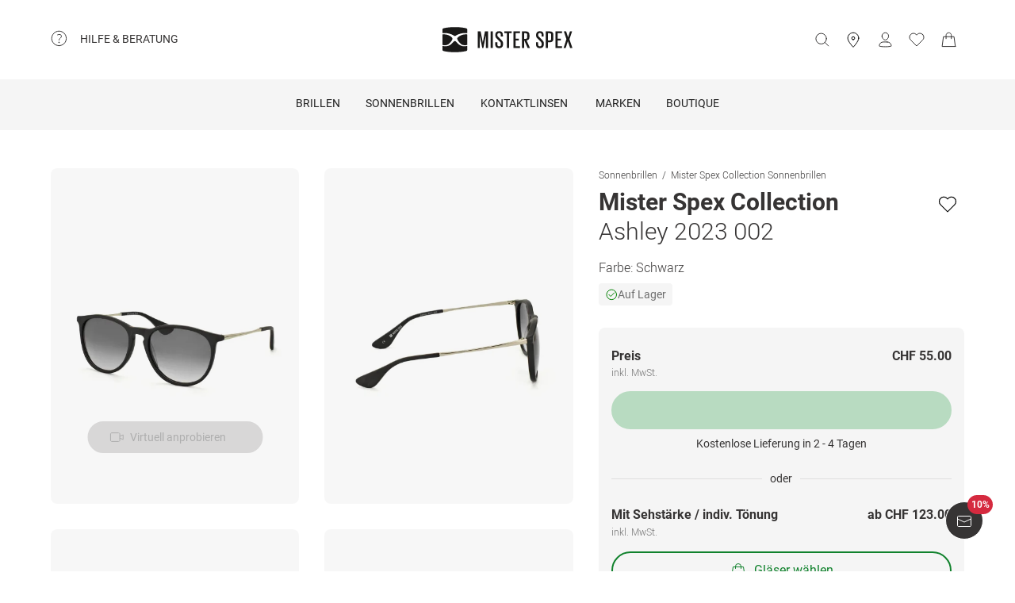

--- FILE ---
content_type: application/javascript; charset=UTF-8
request_url: https://www.misterspex.ch/__service/product-browse-service/_next/static/chunks/3668-dd963596c02e1866.js
body_size: 3666
content:
(self.webpackChunk_N_E=self.webpackChunk_N_E||[]).push([[3668],{22622:(e,t,r)=>{"use strict";r.d(t,{Vl:()=>c,aQ:()=>s,cJ:()=>i});var n=r(29392),a=r(38355);let i=e=>{let{isShown:t,pageClassification:r}=e;(0,a.K)({eventCategory:"login_plp",eventAction:t?"shown":"hide",eventNonInteraction:t}),n.MsxGtm.trackEventData({eventType:t?"LOGIN_SHOWN":"LOGIN_HIDE",pageClassification:r})},c=e=>{let{loginFromFilter:t,eventAction:r,pageClassification:i,eventLabel:c}=e;(0,a.K)({eventCategory:t?"login_filter":`login_${i}`,eventAction:r,eventLabel:c}),n.MsxGtm.trackEventData({eventType:"LOGIN_CLICK",pageClassification:i??"filter"})},s=()=>{(0,a.K)({eventCategory:"login_load_values",eventAction:"values_success"}),n.MsxGtm.trackEventData({eventType:"LOGIN_LOAD_VALUES"})}},44612:(e,t,r)=>{"use strict";r.d(t,{K:()=>_});var n=r(37876),a=r(14232),i=r(40625),c=r(15039),s=r.n(c),o=r(63312),l=r.n(o),d=r(29921),p=r(27588),m=r(30133),g=r(1328),u=r(97209),b=r(45091),x=r.n(b),f=r(46615);let v=e=>{let{children:t,heading:r,onSlideNext:i,onSlidePrevious:c}=e,{t:s}=(0,u.Bd)("common",{keyPrefix:"recommendation-slider"}),o=(0,a.useRef)(null),l=(0,a.useRef)(null),[b,v]=(0,a.useState)(!0),[h,_]=(0,a.useState)(!1),k=(0,a.useCallback)(e=>{"end"===e&&_(!0),"start"===e&&v(!0),"middle"===e&&(v(!1),_(!1)),"none"===e&&(v(!0),_(!0))},[]),y=(0,a.useCallback)(()=>{let e=l.current?.clientWidth??300;o.current?.slidePrevious(e+32),void 0!==c&&c()},[c]),E=(0,a.useCallback)(()=>{let e=l.current?.clientWidth??300;o.current?.slideNext(e+32),void 0!==i&&i()},[i]);return(0,n.jsxs)("section",{className:x().recommendationSlider,children:[(0,n.jsx)("header",{children:(0,n.jsx)("div",{className:"pb-24 lg:pb-32",children:(0,n.jsx)(d.o,{typeScale:{minimumViewport:"M",large:"XL"},color:"contentPrimary",fontWeight:"fontWeightLight",linesBeforeTruncation:2,children:r})})}),(0,n.jsx)(f.A,{ref:o,className:x().slider,onScrollPositionChange:k,stretch:{mobile:!0,desktop:!0},children:a.Children.map(t,(e,t)=>(0,n.jsx)("div",{className:x().slide,ref:0===t?l:null,children:e}))}),(0,n.jsxs)("footer",{children:[(0,n.jsx)(p.$,{size:"small",shape:"round",onClick:y,style:{marginRight:"12px"},disabled:b,"aria-label":s("arrow-previous-button"),children:(0,n.jsx)(m.g,{icon:g.v$})}),(0,n.jsx)(p.$,{size:"small",shape:"round",onClick:E,disabled:h,"aria-label":s("arrow-next-button"),children:(0,n.jsx)(m.g,{icon:g.RP})})]})]})};var h=r(70393);let _=a.memo(e=>{let{children:t,className:r,recommendationSliderData:a}=e,c=a.trackingInformation?.variationName??"",o=a.trackingInformation?.experienceName??"",{ref:d,inView:p}=(0,i.Wx)({triggerOnce:!1,rootMargin:"10000px 0px 200px 0px",fallbackInView:!0});return(0,n.jsx)("div",{ref:d,"data-testid":"recommendation-slider-container",className:s()(l().container,r),children:(0,n.jsx)("div",{className:s()(l().root,"mx-16 my-48 md:mx-32 lg:mx-64 lg:my-128"),"data-testid":"recommendationSlider",children:p?(0,n.jsx)(v,{onSlideNext:()=>{(0,h.Ub)(o,c)},onSlidePrevious:()=>{(0,h.Qt)(o,c)},heading:a.title??"",children:t}):null})})})},45091:e=>{e.exports={accent:"#11822d",backgroundHighlight01:"#f4e0cb",backgroundHighlight02:"#c9dbe5",backgroundHighlight03:"#f9f0cd",backgroundHighlight04:"#cbe1cb",backgroundPrimary:"#fff",backgroundSecondary:"#f5f5f5",backgroundTertiary:"#dfdede",backgroundWarning:"#fbeaec",beige01:"#eddec2",beige02:"#e7d2a9",beige03:"#e3c996",beige04:"#dbbc81",beige05:"#d3af6d",black:"#363434",blue01:"#c9dbe5",blue02:"#acc9d9",blue03:"#8fb8ce",blue04:"#6ea7c2",blue05:"#4593b4",borderDisabled:"#f5f5f5",borderSelected:"#363434",borderUnselected:"#6e6e6e",contentPrimary:"#363434",contentPrimaryInverted:"#fff",contentSecondary:"#6e6e6e",contentTertiary:"#b4b4b4",feedbackError:"#b32335",feedbackPositive:"#3eab3f",feedbackWarning:"#eaab73",green:"#11822d",greenBreeze01:"#e4eee4",greenBreeze02:"#cbe1cb",greenBreeze03:"#b1d5b3",greenBreeze04:"#96ca9a",greenBreeze05:"#6dbb87",grey00:"#f5f5f5",grey01:"#f2f1f0",grey02:"#dfdede",grey03:"#cdcdcd",grey04:"#bfbfc0",grey05:"#b4b4b4",grey06:"#787878",grey07:"#6e6e6e",msxBlack:"#363434",msxGreen:"#11822d",msxSales:"#d52a3f",msxWhite:"#fff",orange01:"#f4e0cb",orange02:"#f2d5b4",orange03:"#f0c99f",orange04:"#edbb88",orange05:"#eaab73",primaryA:"#363434",primaryB:"#fff",red01:"#f2dacf",red02:"#efcbb8",red03:"#ebb8a1",red04:"#e8a48c",red05:"#e38c7a",red:"#d52a3f",transparent:"rgba(0,0,0,0)",white:"#fff",yellow01:"#f9f0cd",yellow02:"#faecb9",yellow03:"#faeaa9",yellow04:"#fae896",yellow05:"#fae484",green500:"#11822d",green400:"#59ab6d",green350:"#71b782",green300:"#88c397",green200:"#a0cfac",green100:"#b8dbc1",greenHover:"#71b782",greenActive:"#88c397",greenDisabled:"#b8dbc1",xlarge:"1440px",large:"1024px",maximumViewport:"1920px",medium:"620px",minimumViewport:"320px",small:"375px",xsmall:"320px",spacing0:"0px",spacing4:"4px",spacing8:"8px",spacing12:"12px",spacing16:"16px",spacing18:"18px",spacing20:"20px",spacing24:"24px",spacing28:"28px",spacing32:"32px",spacing40:"40px",spacing48:"48px",spacing56:"56px",spacing64:"64px",spacing72:"72px",spacing88:"88px",spacing128:"128px",spacing144:"144px",recommendationSlider:"RecommendationSlider_recommendationSlider__gMUPK",slide:"RecommendationSlider_slide__zGzzh",slider:"RecommendationSlider_slider__AgGPe"}},46615:(e,t,r)=>{"use strict";r.d(t,{A:()=>l});var n=r(37876),a=r(15039),i=r.n(a),c=r(14232),s=r(69749),o=r.n(s);let l=c.forwardRef((e,t)=>{let{children:r,stretch:a,onScrollPositionChange:s,...l}=e,d=(0,c.useRef)(null);(e=>{let[t,r]=(0,c.useState)(!1),[n,a]=(0,c.useState)(void 0),[i,s]=(0,c.useState)(void 0),o=(0,c.useCallback)(e=>{t&&(e.preventDefault(),e.stopPropagation()),r(!1)},[t]),l=(0,c.useCallback)(t=>{a((e.current?.scrollLeft??0)+t.clientX),s(t.clientX)},[e]),d=(0,c.useCallback)(()=>{a(void 0),s(void 0)},[]),p=(0,c.useCallback)(t=>{void 0!==n&&void 0!==i&&null!==e.current&&(e.current.scrollLeft=n-t.clientX,Math.abs(i-t.clientX)>3&&r(!0))},[n,i,e]);(0,c.useEffect)(()=>{let e=()=>{d()};return globalThis.document.addEventListener("mouseup",e),()=>{globalThis.document.removeEventListener("mouseup",e)}},[d]),(0,c.useEffect)(()=>{let{current:t}=e;if(null!==t)return t.addEventListener("mousedown",l),t.addEventListener("mouseup",d),t.addEventListener("mousemove",p),t.addEventListener("click",o,{capture:!0}),()=>{t.removeEventListener("mousedown",l),t.removeEventListener("mouseup",d),t.removeEventListener("mousemove",p),t.removeEventListener("click",o,{capture:!0})}},[l,p,d,o,e])})(d);let p=(e=>{let[t,r]=(0,c.useState)("start");return(0,c.useEffect)(()=>{let{current:t}=e;if(null===t)return;let n=t.scrollWidth-t.clientWidth,a=e=>{0===n?r("none"):e<=2?r("start"):e>=n-2?r("end"):r("middle")};function i(){if(null!==t){let e,r,{scrollLeft:n}=t;(e=!1,r=null,function(...t){if(e&&null!==r)return r;e=!0,setTimeout(()=>{e=!1},50);let n=a(...t);return r=n,n})(n)}}return i(),t.addEventListener("scroll",i),()=>{t.removeEventListener("scroll",i)}},[e]),t})(d);(0,c.useEffect)(()=>{void 0!==s&&s(p)},[p,s]);let m=e=>{d.current?.scrollBy({left:e,behavior:"smooth"})},g=e=>{d.current?.scrollBy({left:-e,behavior:"smooth"})};(0,c.useImperativeHandle)(t,()=>({slideNext:m,slidePrevious:g}),[]);let u=void 0===o().stretchMobile||void 0===a?{}:{[o().stretchMobile]:a.mobile},b=void 0===o().stretchDesktop||void 0===a?{}:{[o().stretchDesktop]:a.desktop};return(0,n.jsx)("div",{...l,ref:d,draggable:!1,className:i()(l.className,o().slider,{...u,...b}),children:r})})},59121:(e,t,r)=>{"use strict";r.d(t,{B:()=>l});var n=r(29392),a=r(57531),i=r(21245),c=r(93770),s=r(43977),o=r(25293);let l=e=>{let{product:t,zeroBasedIndex:r,list:l,currency:d}=e,p=`${r+1}`,{baseItemData:m,baseProductData:g}=(0,a.s)(t),u=i.mk.safeParse({currencyCode:d,click:{actionField:{list:l},products:[{...g,position:p}]}});u.success?n.MsxGtm.pushToDataLayer({dataLayer:{event:"productListClick",ecommerce:(0,o.E)(u.data)}}):s.v.warn("Error while parsing UA eCommerce tracking data fro productListClick event",{errorMessage:u.error});let b=c.Ep.safeParse({currency:d,itemListName:l,items:[{...m,index:p,itemListName:l}]});b.success?n.MsxGtm.trackEventData({eventType:"ECOMM_SELECT_ITEM",ecommerce:b.data}):s.v.warn("Error while parsing GA4 eCommerce tracking data for ECOMM_SELECT_ITEM event",{errorMessage:b.error})}},63312:e=>{e.exports={xlarge:"1440px",large:"1024px",maximumViewport:"1920px",medium:"620px",minimumViewport:"320px",small:"375px",xsmall:"320px",spacing0:"0px",spacing4:"4px",spacing8:"8px",spacing12:"12px",spacing16:"16px",spacing18:"18px",spacing20:"20px",spacing24:"24px",spacing28:"28px",spacing32:"32px",spacing40:"40px",spacing48:"48px",spacing56:"56px",spacing64:"64px",spacing72:"72px",spacing88:"88px",spacing128:"128px",spacing144:"144px",root:"RecommendationSliderContainer_root__Af2Ln",container:"RecommendationSliderContainer_container__AHRyw"}},69749:e=>{e.exports={xlarge:"1440px",large:"1024px",maximumViewport:"1920px",medium:"620px",minimumViewport:"320px",small:"375px",xsmall:"320px",slider:"Slider_slider__1locM",strechMobile:"Slider_strechMobile__mGpYN",strechDesktop:"Slider_strechDesktop__CWmPb"}},70393:(e,t,r)=>{"use strict";r.d(t,{p$:()=>d,Ub:()=>l,Qt:()=>o});var n=r(89332),a=r(29392),i=r(20602),c=r(40346);let s="ProductRecommendationSection",o=(e,t)=>{(0,c.Fb)({componentCategory:s,componentName:`${e}_${t}`,arrowType:"previous"})},l=(e,t)=>{(0,c.Fb)({componentCategory:s,componentName:`${e}_${t}`,arrowType:"next"})},d=(e,t,r,c,o)=>{if(void 0!==c&&void 0!==o&&(a.MsxGtm.trackABTestInteractionEvent({tool:"DY",abTestName:o,abTestVariation:c,abTestEventCategory:`content_component${s}`,abTestEventAction:`${o}_${c}_product_tile_click`,abTestEventLabel:e}),a.MsxGtm.trackEventData({eventType:"CONTENT_COMPONENT_ABTEST_IMAGE_CLICK",tool:"DY",componentCategory:s,componentName:o,testName:o,testVariation:c,productSku:e})),void 0!==t){let e=(0,n.L)(t);(0,i.D)(e,r,c)}}},88234:(e,t,r)=>{"use strict";r.d(t,{IA:()=>i,y0:()=>a});var n=r(3112);n.aig().positive();let a=n.YjP().min(1),i=n.YOg(n.auy.string().min(1).regex(/^\d+$/))},98581:(e,t,r)=>{"use strict";r.d(t,{U:()=>n});let n={ProductListingPage:"plp",ProductDetailsPage:"pdp"}}}]);

--- FILE ---
content_type: application/javascript; charset=UTF-8
request_url: https://www.misterspex.ch/__service/product-browse-service/_next/static/chunks/5609-0d11194f54513df7.js
body_size: 7451
content:
(self.webpackChunk_N_E=self.webpackChunk_N_E||[]).push([[5609],{12939:(e,a,r)=>{"use strict";r.d(a,{Z:()=>c});var t=r(37876);r(14232);var n=r(79211);let i={error:"Oh - da ist leider etwas schiefgegangen."},s={"de-AT":i,"de-CH":i,"de-DE":i,"nl-NL":{error:"Oeps, dat ging niet helemaal goed."},"sv-SE":{error:"Oj! Det var n\xe5got som gick fel..."}},c=e=>{let a,{locale:r,statusCode:i=500}=e,c=(a=s[r??"de-DE"],e=>a?.[e]??"");return(0,t.jsxs)(n.s,{testId:"ServerError",children:[(0,t.jsx)("p",{className:"mb-16 text-2xl font-bold lg:mb-24",children:i}),(0,t.jsx)("p",{className:"text-base font-light",children:c("error")})]})}},15747:e=>{e.exports={accent:"#11822d",backgroundHighlight01:"#f4e0cb",backgroundHighlight02:"#c9dbe5",backgroundHighlight03:"#f9f0cd",backgroundHighlight04:"#cbe1cb",backgroundPrimary:"#fff",backgroundSecondary:"#f5f5f5",backgroundTertiary:"#dfdede",backgroundWarning:"#fbeaec",beige01:"#eddec2",beige02:"#e7d2a9",beige03:"#e3c996",beige04:"#dbbc81",beige05:"#d3af6d",black:"#363434",blue01:"#c9dbe5",blue02:"#acc9d9",blue03:"#8fb8ce",blue04:"#6ea7c2",blue05:"#4593b4",borderDisabled:"#f5f5f5",borderSelected:"#363434",borderUnselected:"#6e6e6e",contentPrimary:"#363434",contentPrimaryInverted:"#fff",contentSecondary:"#6e6e6e",contentTertiary:"#b4b4b4",feedbackError:"#b32335",feedbackPositive:"#3eab3f",feedbackWarning:"#eaab73",green:"#11822d",greenBreeze01:"#e4eee4",greenBreeze02:"#cbe1cb",greenBreeze03:"#b1d5b3",greenBreeze04:"#96ca9a",greenBreeze05:"#6dbb87",grey00:"#f5f5f5",grey01:"#f2f1f0",grey02:"#dfdede",grey03:"#cdcdcd",grey04:"#bfbfc0",grey05:"#b4b4b4",grey06:"#787878",grey07:"#6e6e6e",msxBlack:"#363434",msxGreen:"#11822d",msxSales:"#d52a3f",msxWhite:"#fff",orange01:"#f4e0cb",orange02:"#f2d5b4",orange03:"#f0c99f",orange04:"#edbb88",orange05:"#eaab73",primaryA:"#363434",primaryB:"#fff",red01:"#f2dacf",red02:"#efcbb8",red03:"#ebb8a1",red04:"#e8a48c",red05:"#e38c7a",red:"#d52a3f",transparent:"rgba(0,0,0,0)",white:"#fff",yellow01:"#f9f0cd",yellow02:"#faecb9",yellow03:"#faeaa9",yellow04:"#fae896",yellow05:"#fae484",green500:"#11822d",green400:"#59ab6d",green350:"#71b782",green300:"#88c397",green200:"#a0cfac",green100:"#b8dbc1",greenHover:"#71b782",greenActive:"#88c397",greenDisabled:"#b8dbc1",spacing0:"0px",spacing4:"4px",spacing8:"8px",spacing12:"12px",spacing16:"16px",spacing18:"18px",spacing20:"20px",spacing24:"24px",spacing28:"28px",spacing32:"32px",spacing40:"40px",spacing48:"48px",spacing56:"56px",spacing64:"64px",spacing72:"72px",spacing88:"88px",spacing128:"128px",spacing144:"144px",lineHeight56:"56px",lineHeight40:"40px",lineHeight32:"32px",lineHeight26:"26px",lineHeight28:"28px",lineHeight24:"24px",lineHeight20:"20px",lineHeight18:"18px",lineHeight12:"12px",fontSize11:"11px",fontSize12:"12px",fontSize14:"14px",fontSize16:"16px",fontSize18:"18px",fontSize20:"20px",fontSize24:"24px",fontSize32:"32px",fontSize48:"48px",fontWeight300:"300",fontWeight400:"400",fontWeight500:"500",fontWeight700:"700",fontWeight900:"900",lineHeightXXXS:"18px",lineHeightXXS:"18px",lineHeightXS:"20px",lineHeightS:"24px",lineHeightM:"28px",lineHeightL:"32px",lineHeightXL:"40px",lineHeightXXL:"56px",fontSizeXXXS:"11px",fontSizeXXS:"12px",fontSizeXS:"14px",fontSizeS:"16px",fontSizeM:"20px",fontSizeL:"24px",fontSizeXL:"32px",fontSizeXXL:"48px",fontWeightLight:"300",fontWeightRegular:"400",fontWeightMedium:"500",fontWeightBold:"700",fontWeightBlack:"900",linkContainer:"SkipToMainContent_linkContainer__BTdvd",link:"SkipToMainContent_link__TYGgd"}},16365:e=>{e.exports={accent:"#11822d",backgroundHighlight01:"#f4e0cb",backgroundHighlight02:"#c9dbe5",backgroundHighlight03:"#f9f0cd",backgroundHighlight04:"#cbe1cb",backgroundPrimary:"#fff",backgroundSecondary:"#f5f5f5",backgroundTertiary:"#dfdede",backgroundWarning:"#fbeaec",beige01:"#eddec2",beige02:"#e7d2a9",beige03:"#e3c996",beige04:"#dbbc81",beige05:"#d3af6d",black:"#363434",blue01:"#c9dbe5",blue02:"#acc9d9",blue03:"#8fb8ce",blue04:"#6ea7c2",blue05:"#4593b4",borderDisabled:"#f5f5f5",borderSelected:"#363434",borderUnselected:"#6e6e6e",contentPrimary:"#363434",contentPrimaryInverted:"#fff",contentSecondary:"#6e6e6e",contentTertiary:"#b4b4b4",feedbackError:"#b32335",feedbackPositive:"#3eab3f",feedbackWarning:"#eaab73",green:"#11822d",greenBreeze01:"#e4eee4",greenBreeze02:"#cbe1cb",greenBreeze03:"#b1d5b3",greenBreeze04:"#96ca9a",greenBreeze05:"#6dbb87",grey00:"#f5f5f5",grey01:"#f2f1f0",grey02:"#dfdede",grey03:"#cdcdcd",grey04:"#bfbfc0",grey05:"#b4b4b4",grey06:"#787878",grey07:"#6e6e6e",msxBlack:"#363434",msxGreen:"#11822d",msxSales:"#d52a3f",msxWhite:"#fff",orange01:"#f4e0cb",orange02:"#f2d5b4",orange03:"#f0c99f",orange04:"#edbb88",orange05:"#eaab73",primaryA:"#363434",primaryB:"#fff",red01:"#f2dacf",red02:"#efcbb8",red03:"#ebb8a1",red04:"#e8a48c",red05:"#e38c7a",red:"#d52a3f",transparent:"rgba(0,0,0,0)",white:"#fff",yellow01:"#f9f0cd",yellow02:"#faecb9",yellow03:"#faeaa9",yellow04:"#fae896",yellow05:"#fae484",green500:"#11822d",green400:"#59ab6d",green350:"#71b782",green300:"#88c397",green200:"#a0cfac",green100:"#b8dbc1",greenHover:"#71b782",greenActive:"#88c397",greenDisabled:"#b8dbc1",productImages:"ProductImage_productImages__ixDku"}},21245:(e,a,r)=>{"use strict";r.d(a,{bZ:()=>b,kk:()=>o,mk:()=>g});var t=r(3112),n=r(93770);let i=t.Ikc({list:n.Ep.shape.items.element.shape.itemListName}),s=t.Ikc({id:n.l8.shape.items.element.shape.itemId,name:n.l8.shape.items.element.shape.itemName,brand:n.l8.shape.items.element.shape.itemBrand,category:n.l8.shape.items.element.shape.itemCategory,variant:t.YjP().optional(),price:n.l8.shape.items.element.shape.price,dimension12:n.l8.shape.items.element.shape.sale,dimension23:n.l8.shape.items.element.shape.badge,metric3:n.l8.shape.items.element.shape.strikePrice}),c=t.Ikc({products:t.YOg(s)}),l=t.Ikc({actionField:i,products:t.YOg(s.extend({position:n.Ep.shape.items.element.shape.index}))}),d=t.Ikc({products:t.YOg(s.extend({quantity:n.l8.shape.items.element.shape.quantity,dimension18:n.Zl.shape.items.element.shape.wishlistedProduct,dimension22:n.Zl.shape.items.element.shape.orderTypeProduct,dimension24:n.Zl.shape.items.element.shape.glassColor,dimension25:n.Zl.shape.items.element.shape.focalType,dimension26:n.Zl.shape.items.element.shape.lotus,dimension27:n.Zl.shape.items.element.shape.tingeType,dimension28:n.Zl.shape.items.element.shape.glasPackage,dimension29:n.Zl.shape.items.element.shape.fieldOfVision,dimension30:n.Zl.shape.items.element.shape.digitalRelax}))}),o=t.Ikc({currencyCode:n.l8.shape.currency,detail:c}),g=t.Ikc({currencyCode:n.l8.shape.currency,click:l}),b=t.Ikc({currencyCode:n.l8.shape.currency,add:d})},23860:(e,a,r)=>{"use strict";r.d(a,{Y:()=>o});var t=r(37876),n=r(97209),i=r(14232),s=r(35146);let c={outOfStock:{color:"contentSecondary",backgroundColor:"backgroundSecondary",borderColor:"contentSecondary"},discount:{color:"msxWhite",backgroundColor:"msxSales",borderColor:"msxSales"},boutique:{color:"msxWhite",backgroundColor:"msxBlack",borderColor:"msxBlack"},newProduct:{color:"msxGreen",backgroundColor:"backgroundPrimary",borderColor:"backgroundPrimary"},freeText:{color:"msxBlack",backgroundColor:"backgroundSecondary",borderColor:"backgroundSecondary"},sustainable:{color:"msxGreen",backgroundColor:"greenBreeze01",borderColor:"greenBreeze01"},exclusive:{color:"msxWhite",backgroundColor:"msxBlack",borderColor:"msxBlack"}},l=e=>{let{label:a,tagType:r}=e,n=a.trim();return""===n?null:(0,t.jsx)("span",{"data-testid":r,className:"[&:not(:first-child)]:overflow-hidden",children:(0,t.jsx)(s.v,{className:"mr-4 px-8 py-4 text-ellipsis whitespace-nowrap text-[12px] leading-none tracking-wide block !rounded-sm",...c[r],children:n})})},d=e=>{let{outOfStock:a,boutique:r,newProduct:n,discount:s,sustainable:c,freeText:d,exclusive:o}=e;if(void 0!==a)return(0,t.jsx)(l,{label:a,tagType:"outOfStock"});let g=[];return(void 0!==s&&g.push((0,t.jsx)(l,{label:s,tagType:"discount"})),void 0!==o&&g.push((0,t.jsx)(l,{label:o,tagType:"exclusive"})),void 0!==r&&g.push((0,t.jsx)(l,{label:r,tagType:"boutique"})),void 0!==n&&g.push((0,t.jsx)(l,{label:n,tagType:"newProduct"})),void 0!==c&&g.push((0,t.jsx)(l,{label:c,tagType:"sustainable"})),void 0!==d&&d.length>0&&d.forEach(e=>{""!==e&&g.push((0,t.jsx)(l,{label:e,tagType:"freeText"}))}),0===g.length)?null:(0,t.jsxs)(i.Fragment,{children:[g[0],g.length>1&&g[1]]})},o=e=>{let{productTags:a,className:r,ignoreBoutiqueTag:i}=e,{t:s}=(0,n.Bd)("common"),{boutique:c,childrensglasses:l,discount:o,newProduct:g,polarized:b,sustainable:f,titan:p,exclusive:u}=a,m=[];return p&&m.push(s("tags.titan")),b&&m.push(s("tags.polarized")),l&&m.push(s("tags.childrensglasses")),(0,t.jsx)("div",{className:`${r} flex overflow-hidden`,children:(0,t.jsx)(d,{freeText:m,newProduct:g?s("tags.new"):void 0,boutique:c&&!0!==i?s("tags.boutique"):void 0,sustainable:f?s("tags.sustainable"):void 0,discount:o,exclusive:u?s("tags.exclusive"):void 0})})}},25293:(e,a,r)=>{"use strict";function t(e){return"object"==typeof e&&null!==e&&!Array.isArray(e)}r.d(a,{E:()=>function e(a){if(!t(a))return a;let r={...a};for(let[a,n]of Object.entries(r))void 0===n?delete r[a]:t(n)?r[a]=e(n):Array.isArray(n)&&(r[a]=n.map(e));return r}})},25687:(e,a,r)=>{"use strict";r.d(a,{S:()=>n});var t=r(29392);let n=(e,a,r="(not set)",n=!1)=>{t.MsxGtm.pushToDataLayer({dataLayer:{event:"gaTrackEventInitialized",eventCategoryInitialized:e,eventActionInitialized:a,eventLabelInitialized:r,eventNonInteractionInitialized:n}})}},36374:(e,a,r)=>{"use strict";r.d(a,{$:()=>s});var t=r(37876);r(14232);var n=r(74331),i=r(12939);function s(e){return a=>"statusCode"in a?"number"==typeof a.statusCode&&[400,404,410].includes(a.statusCode)?(0,t.jsx)(n.H,{}):(0,t.jsx)(i.Z,{}):(0,t.jsx)(e,{...a})}},38516:(e,a,r)=>{"use strict";r.d(a,{H:()=>o});var t=r(37876),n=r(14232),i=r(75068),s=r(97209),c=r(15747),l=r.n(c);let d=()=>{let{t:e}=(0,s.Bd)("common");return(0,t.jsx)("a",{href:"#main-content",className:l().link,"data-testid":"skip-to-main-content-link",children:e("skip-to-main-content")})},o=()=>{let[e,a]=(0,n.useState)(!1);return((0,n.useLayoutEffect)(()=>{a(!0)},[]),e)?(0,t.jsx)(i.W,{layer:"layer900",rootId:"skip-to-main-content-portal",className:l().linkContainer,children:(0,t.jsx)(d,{})}):null}},40346:(e,a,r)=>{"use strict";r.d(a,{DN:()=>o,Fb:()=>s,L4:()=>g,Mh:()=>c,PG:()=>d,UA:()=>l});var t=r(29392),n=r(38355),i=r(96674);let s=e=>{let{componentCategory:a,componentName:r,arrowType:i}=e;(0,n.K)({eventCategory:`content_component${a}`,eventAction:`${r}_${i}`}),t.MsxGtm.trackEventData({eventType:"ARROW_CLICK",componentCategory:a,componentName:r,arrowType:i})},c=(e,a)=>{let{elementText:r,eventCategory:i,eventLabel:s,eventAction:c}=e;(0,n.K)({eventCategory:i??"button",eventAction:c??"click",eventLabel:s??r},a),t.MsxGtm.trackEventData({eventType:"BUTTON_CLICK",elementText:r})},l=e=>{let{componentCategory:a,componentName:r,elementText:s=i.s.NOT_SET,eventCategory:c,eventAction:l,eventLabel:d}=e,o={eventCategory:c??a,eventAction:l??"click",eventLabel:["element","link"].includes(c??"")?r:d};(0,n.K)(o),t.MsxGtm.trackEventData({eventType:"CTA_CLICK",componentCategory:a,componentName:r,elementText:s})},d=e=>{let{componentCategory:a,componentName:r,eventLabel:i}=e;(0,n.K)({eventCategory:a,eventAction:"click",eventLabel:i}),t.MsxGtm.trackEventData({eventType:"IMAGE_CLICK",componentCategory:a,componentName:r})},o=e=>{(0,n.K)({eventCategory:"breadcrumb",eventAction:"click",eventLabel:`Level ${e+1}`}),t.MsxGtm.trackEventData({eventType:"BREADCRUMB_NAVIGATION_CLICK",elementLevel:`${e+1}`})},g=e=>{(0,n.K)({eventCategory:"navigation",eventAction:"lateral_navigation_click",eventLabel:e}),t.MsxGtm.trackEventData({eventType:"LATERAL_NAVIGATION_CLICK",elementText:e})}},46323:(e,a,r)=>{"use strict";r.d(a,{o:()=>i});var t=r(57534);let n={"de-AT":null,"de-CH":null,"de-DE":null,"nl-NL":null,"sv-SE":null},i=()=>{let{locale:e,currency:a}=(0,t.D)(),r=n[e.baseName];if(null===r){let r="sv-SE"===e.baseName,t=new Intl.NumberFormat(e.baseName,{currency:a,style:"currency",maximumFractionDigits:2*!r,minimumFractionDigits:2*!r});return n[e.baseName]=t,e=>t.format(e)}return e=>r.format(e)}},57531:(e,a,r)=>{"use strict";r.d(a,{s:()=>s});var t=r(91428);let n={audio:"audio",boutique:"boutique",childrensglasses:"childrensglasses",newProduct:"new",polarized:"polarized",sustainable:"sustainable",titan:"titan"},i=new Set(["active","discontinued","lowprice","notinstock","outdated"]),s=e=>{var a,r;let s,c,l,d={itemId:(a=e).sku,itemName:a.productName,itemBrand:a.brandName,itemCategory:(s=a.classification,Object.values(t.k)[Object.keys(t.k).indexOf(s)]??s.toLowerCase()),itemVariant:a.manufacturerColor??void 0,badge:0===(l=(c=[],Object.keys(r=a.productTags).forEach(e=>{let a=r[e],t=n[e];!0===a&&void 0!==t&&c.push(t),"string"==typeof a&&c.push(a)}),c).filter(e=>!i.has(e))).length?void 0:l.join("|"),price:a.salePrice,sale:!!a.strikePrice,strikePrice:a.strikePrice},o={id:d.itemId,name:d.itemName,brand:d.itemBrand,category:d.itemCategory,price:d.price,variant:d.itemVariant,dimension23:d.badge,dimension12:d.sale,metric3:d.strikePrice};return{baseItemData:d,baseProductData:o}}},57968:(e,a,r)=>{"use strict";r.d(a,{z:()=>s});var t=r(80641),n=r(23429);let i={GLASSES:`/l/${n.yi.PrescriptionGlasses}/${t.q.AllGlasses}`,SUNGLASSES:`/l/${n.yi.Sunglasses}/${t.q.AllSunglasses}`,GLASSES_ACCESSORY:`/l/${n.yi.PrescriptionGlassesAccessories}/${t.q.AllGlassesAccessories}`,CONTACT_LENS:`/l/${n.yi.ContactLenses}/${t.q.AllContactLenses}`,CARE_PRODUCT:`/l/${n.yi.ContactLenses}/${t.q.AllContactLensAccessories}`,CONTACT_LENS_ACCESSORY:`/l/${n.yi.ContactLenses}/${t.q.AllContactLensAccessories}`},s=e=>i[e]},58308:(e,a,r)=>{"use strict";r.d(a,{m:()=>g});var t=r(37876);r(14232);var n=r(15039),i=r.n(n),s=r(1328),c=r(97209),l=r(68098),d=r.n(l),o=r(94760);let g=e=>{let{className:a,sku:r}=e,{updateWishlist:n,wishlistSKUs:l}=(0,o.Em)(),{t:g}=(0,c.Bd)("common",{keyPrefix:"wishlist"}),b=""!==r&&l.has(r);return(0,t.jsx)("button",{className:i()(d().wishlist,a),onClick:e=>{e.stopPropagation(),e.preventDefault(),n(r)},"data-testid":`wishlist-heart-${r}`,"data-is-wishlist":b,"aria-label":g(b?"remove-from-wishlist":"add-to-wishlist"),children:b?(0,t.jsx)(s.nr,{width:28}):(0,t.jsx)(s.l9,{width:28})})}},61279:(e,a,r)=>{"use strict";r.d(a,{m:()=>t});let t=e=>decodeURIComponent(e).replaceAll(/[\w.\\-]+=[\w.\\-]+@[\w.\\]+&|[\w.\\-]+=[\w.\\-]+@[\w.\\]+/g,"")},68098:e=>{e.exports={accent:"#11822d",backgroundHighlight01:"#f4e0cb",backgroundHighlight02:"#c9dbe5",backgroundHighlight03:"#f9f0cd",backgroundHighlight04:"#cbe1cb",backgroundPrimary:"#fff",backgroundSecondary:"#f5f5f5",backgroundTertiary:"#dfdede",backgroundWarning:"#fbeaec",beige01:"#eddec2",beige02:"#e7d2a9",beige03:"#e3c996",beige04:"#dbbc81",beige05:"#d3af6d",black:"#363434",blue01:"#c9dbe5",blue02:"#acc9d9",blue03:"#8fb8ce",blue04:"#6ea7c2",blue05:"#4593b4",borderDisabled:"#f5f5f5",borderSelected:"#363434",borderUnselected:"#6e6e6e",contentPrimary:"#363434",contentPrimaryInverted:"#fff",contentSecondary:"#6e6e6e",contentTertiary:"#b4b4b4",feedbackError:"#b32335",feedbackPositive:"#3eab3f",feedbackWarning:"#eaab73",green:"#11822d",greenBreeze01:"#e4eee4",greenBreeze02:"#cbe1cb",greenBreeze03:"#b1d5b3",greenBreeze04:"#96ca9a",greenBreeze05:"#6dbb87",grey00:"#f5f5f5",grey01:"#f2f1f0",grey02:"#dfdede",grey03:"#cdcdcd",grey04:"#bfbfc0",grey05:"#b4b4b4",grey06:"#787878",grey07:"#6e6e6e",msxBlack:"#363434",msxGreen:"#11822d",msxSales:"#d52a3f",msxWhite:"#fff",orange01:"#f4e0cb",orange02:"#f2d5b4",orange03:"#f0c99f",orange04:"#edbb88",orange05:"#eaab73",primaryA:"#363434",primaryB:"#fff",red01:"#f2dacf",red02:"#efcbb8",red03:"#ebb8a1",red04:"#e8a48c",red05:"#e38c7a",red:"#d52a3f",transparent:"rgba(0,0,0,0)",white:"#fff",yellow01:"#f9f0cd",yellow02:"#faecb9",yellow03:"#faeaa9",yellow04:"#fae896",yellow05:"#fae484",green500:"#11822d",green400:"#59ab6d",green350:"#71b782",green300:"#88c397",green200:"#a0cfac",green100:"#b8dbc1",greenHover:"#71b782",greenActive:"#88c397",greenDisabled:"#b8dbc1",spacing0:"0px",spacing4:"4px",spacing8:"8px",spacing12:"12px",spacing16:"16px",spacing18:"18px",spacing20:"20px",spacing24:"24px",spacing28:"28px",spacing32:"32px",spacing40:"40px",spacing48:"48px",spacing56:"56px",spacing64:"64px",spacing72:"72px",spacing88:"88px",spacing128:"128px",spacing144:"144px",wishlist:"wishlistheart_wishlist__KKG98",pulse:"wishlistheart_pulse__JCIRU"}},71846:e=>{e.exports={accent:"#11822d",backgroundHighlight01:"#f4e0cb",backgroundHighlight02:"#c9dbe5",backgroundHighlight03:"#f9f0cd",backgroundHighlight04:"#cbe1cb",backgroundPrimary:"#fff",backgroundSecondary:"#f5f5f5",backgroundTertiary:"#dfdede",backgroundWarning:"#fbeaec",beige01:"#eddec2",beige02:"#e7d2a9",beige03:"#e3c996",beige04:"#dbbc81",beige05:"#d3af6d",black:"#363434",blue01:"#c9dbe5",blue02:"#acc9d9",blue03:"#8fb8ce",blue04:"#6ea7c2",blue05:"#4593b4",borderDisabled:"#f5f5f5",borderSelected:"#363434",borderUnselected:"#6e6e6e",contentPrimary:"#363434",contentPrimaryInverted:"#fff",contentSecondary:"#6e6e6e",contentTertiary:"#b4b4b4",feedbackError:"#b32335",feedbackPositive:"#3eab3f",feedbackWarning:"#eaab73",green:"#11822d",greenBreeze01:"#e4eee4",greenBreeze02:"#cbe1cb",greenBreeze03:"#b1d5b3",greenBreeze04:"#96ca9a",greenBreeze05:"#6dbb87",grey00:"#f5f5f5",grey01:"#f2f1f0",grey02:"#dfdede",grey03:"#cdcdcd",grey04:"#bfbfc0",grey05:"#b4b4b4",grey06:"#787878",grey07:"#6e6e6e",msxBlack:"#363434",msxGreen:"#11822d",msxSales:"#d52a3f",msxWhite:"#fff",orange01:"#f4e0cb",orange02:"#f2d5b4",orange03:"#f0c99f",orange04:"#edbb88",orange05:"#eaab73",primaryA:"#363434",primaryB:"#fff",red01:"#f2dacf",red02:"#efcbb8",red03:"#ebb8a1",red04:"#e8a48c",red05:"#e38c7a",red:"#d52a3f",transparent:"rgba(0,0,0,0)",white:"#fff",yellow01:"#f9f0cd",yellow02:"#faecb9",yellow03:"#faeaa9",yellow04:"#fae896",yellow05:"#fae484",green500:"#11822d",green400:"#59ab6d",green350:"#71b782",green300:"#88c397",green200:"#a0cfac",green100:"#b8dbc1",greenHover:"#71b782",greenActive:"#88c397",greenDisabled:"#b8dbc1",xlarge:"1440px",large:"1024px",maximumViewport:"1920px",medium:"620px",minimumViewport:"320px",small:"375px",xsmall:"320px",spacing0:"0px",spacing4:"4px",spacing8:"8px",spacing12:"12px",spacing16:"16px",spacing18:"18px",spacing20:"20px",spacing24:"24px",spacing28:"28px",spacing32:"32px",spacing40:"40px",spacing48:"48px",spacing56:"56px",spacing64:"64px",spacing72:"72px",spacing88:"88px",spacing128:"128px",spacing144:"144px",infoBox:"__404_infoBox__LZb2H",links:"__404_links__w_3mQ"}},74331:(e,a,r)=>{"use strict";r.d(a,{H:()=>f});var t=r(37876);r(14232);var n=r(77328),i=r.n(n),s=r(79211),c=r(71846),l=r.n(c),d=r(57534),o=r(57968);let g={"page-title":"Dieser Seite hilft auch keine Brille.","page-does-not-exist":"Die angefragte URL existiert nicht mehr oder hat sich ge\xe4ndert.","what-are-you-looking-for":"Wohin k\xf6nnen wir dich bringen?",glasses:"Brillen",sunglasses:"Sonnenbrillen",contactlenses:"Kontaktlinsen"},b={"de-AT":g,"de-CH":g,"de-DE":g,"nl-NL":{"page-title":"Zelfs met een bril zie je deze pagina niet.","page-does-not-exist":"Deze URL bestaat niet meer of is veranderd.","what-are-you-looking-for":"Waar kunnen we je naartoe brengen?",glasses:"Brillen",sunglasses:"Zonnebrillen",contactlenses:"Contactlenzen"},"sv-SE":{"page-title":"Inte ens ett par glas\xf6gon hj\xe4lper dig att se den h\xe4r sidan.","page-does-not-exist":"Den angivna webbadressen existerar inte l\xe4ngre eller har \xe4ndrats.","what-are-you-looking-for":"Vad letar du efter?",glasses:"Glas\xf6gon",sunglasses:"Solglas\xf6gon",contactlenses:"Kontaktlinser"}},f=()=>{let e,a=(0,d.D)(),r=a?.locale,n=(e=r?.baseName??"de-DE",a=>b[e][a]),{plpDefaultGlassesURL:c,plpDefaultSunglassesURL:g,plpDefaultContactLensURL:f}={plpDefaultGlassesURL:(0,o.z)("GLASSES"),plpDefaultSunglassesURL:(0,o.z)("SUNGLASSES"),plpDefaultContactLensURL:(0,o.z)("CONTACT_LENS")};return(0,t.jsxs)(s.s,{testId:"PageNotFound",children:[(0,t.jsx)(i(),{children:(0,t.jsx)("title",{children:n("page-title")})}),(0,t.jsxs)("div",{className:"w-full max-w-screen-xl text-primary",children:[(0,t.jsxs)("div",{className:l().infoBox,children:[(0,t.jsx)("p",{className:"mb-16 text-2xl font-bold lg:mb-24",children:n("page-title")}),(0,t.jsx)("p",{className:"font-light",children:n("page-does-not-exist")})]}),(0,t.jsx)("p",{className:"mb-40 text-center text-2xl font-light",children:n("what-are-you-looking-for")}),(0,t.jsxs)("div",{className:l().links,children:[(0,t.jsx)("a",{className:"button-secondary button-medium w-full md:max-w-screen-xs",href:c,children:n("glasses")}),(0,t.jsx)("a",{className:"button-secondary button-medium w-full md:max-w-screen-xs",href:g,children:n("sunglasses")}),(0,t.jsx)("a",{className:"button-secondary button-medium w-full md:max-w-screen-xs",href:f,children:n("contactlenses")})]})]})]})}},80008:(e,a,r)=>{"use strict";r.d(a,{g:()=>g});var t=r(37876);r(14232);var n=r(15039),i=r.n(n),s=r(97209),c=r(46323),l=r(89090),d=r.n(l);let o=e=>"number"==typeof e&&e>0&&!Number.isNaN(e),g=e=>{let{salePrice:a,strikePrice:r,className:n,strikePriceOrigin:l}=e,g=(0,c.o)(),{t:b}=(0,s.Bd)("common",{keyPrefix:"prices"});return o(a)?(0,t.jsxs)("div",{className:i()(d().price,n),children:[o(r)&&(0,t.jsxs)("div",{className:"text-right text-sm font-light",children:[(0,t.jsx)("span",{className:"text-primary",children:"manufacturer-suggested-retail-price"===l?`${b("manufacturer-suggested-retail-price-acronym")} `:null}),(0,t.jsx)("span",{className:"text-red line-through","data-testid":"strike-price",children:g(r)})]}),(0,t.jsx)("p",{className:"text-right text-base font-bold text-primary","data-testid":"sale-price",children:g(a)})]}):null}},80641:(e,a,r)=>{"use strict";r.d(a,{q:()=>t});let t={AllGlasses:"100266",AllSunglasses:"100738",AllGlassesAccessories:"100001",AllContactLenses:"100130",AllContactLensAccessories:"100091",ExtravagantSunglasses:"100332",ClassicSunglasses:"100330",RetroSunglasses:"100791",MinimalistSunglasses:"100331",SportySunglasses:"100673",Rock:"100234",Pop:"100233",Rave:"100235",Indie:"100236"}},89090:e=>{e.exports={accent:"#11822d",backgroundHighlight01:"#f4e0cb",backgroundHighlight02:"#c9dbe5",backgroundHighlight03:"#f9f0cd",backgroundHighlight04:"#cbe1cb",backgroundPrimary:"#fff",backgroundSecondary:"#f5f5f5",backgroundTertiary:"#dfdede",backgroundWarning:"#fbeaec",beige01:"#eddec2",beige02:"#e7d2a9",beige03:"#e3c996",beige04:"#dbbc81",beige05:"#d3af6d",black:"#363434",blue01:"#c9dbe5",blue02:"#acc9d9",blue03:"#8fb8ce",blue04:"#6ea7c2",blue05:"#4593b4",borderDisabled:"#f5f5f5",borderSelected:"#363434",borderUnselected:"#6e6e6e",contentPrimary:"#363434",contentPrimaryInverted:"#fff",contentSecondary:"#6e6e6e",contentTertiary:"#b4b4b4",feedbackError:"#b32335",feedbackPositive:"#3eab3f",feedbackWarning:"#eaab73",green:"#11822d",greenBreeze01:"#e4eee4",greenBreeze02:"#cbe1cb",greenBreeze03:"#b1d5b3",greenBreeze04:"#96ca9a",greenBreeze05:"#6dbb87",grey00:"#f5f5f5",grey01:"#f2f1f0",grey02:"#dfdede",grey03:"#cdcdcd",grey04:"#bfbfc0",grey05:"#b4b4b4",grey06:"#787878",grey07:"#6e6e6e",msxBlack:"#363434",msxGreen:"#11822d",msxSales:"#d52a3f",msxWhite:"#fff",orange01:"#f4e0cb",orange02:"#f2d5b4",orange03:"#f0c99f",orange04:"#edbb88",orange05:"#eaab73",primaryA:"#363434",primaryB:"#fff",red01:"#f2dacf",red02:"#efcbb8",red03:"#ebb8a1",red04:"#e8a48c",red05:"#e38c7a",red:"#d52a3f",transparent:"rgba(0,0,0,0)",white:"#fff",yellow01:"#f9f0cd",yellow02:"#faecb9",yellow03:"#faeaa9",yellow04:"#fae896",yellow05:"#fae484",green500:"#11822d",green400:"#59ab6d",green350:"#71b782",green300:"#88c397",green200:"#a0cfac",green100:"#b8dbc1",greenHover:"#71b782",greenActive:"#88c397",greenDisabled:"#b8dbc1",xlarge:"1440px",large:"1024px",maximumViewport:"1920px",medium:"620px",minimumViewport:"320px",small:"375px",xsmall:"320px",spacing0:"0px",spacing4:"4px",spacing8:"8px",spacing12:"12px",spacing16:"16px",spacing18:"18px",spacing20:"20px",spacing24:"24px",spacing28:"28px",spacing32:"32px",spacing40:"40px",spacing48:"48px",spacing56:"56px",spacing64:"64px",spacing72:"72px",spacing88:"88px",spacing128:"128px",spacing144:"144px",productTile:"ProductTile_productTile__hl1o7",header:"ProductTile_header__MbVZY",footer:"ProductTile_footer__oEMCs",productImage:"ProductTile_productImage__2_NkT"}},91428:(e,a,r)=>{"use strict";r.d(a,{k:()=>t,q:()=>n});let t={CARE_PRODUCT:"care-product",CONTACT_LENS:"contact-lenses",CONTACT_LENS_ACCESSORY:"accessories",GLASSES_ACCESSORY:"accessories"},n={ABO:"abo",DIRECT:"direct",TRIAL:"trial"}},93770:(e,a,r)=>{"use strict";r.d(a,{Ep:()=>p,Zl:()=>m,fp:()=>f,l8:()=>g,vD:()=>u});var t=r(3112),n=r(91428),i=r(96674);let s=t.KCZ([t.k5n(n.q),t.euz(i.s.NOT_SET)]).default(i.s.NOT_SET).catch(i.s.NOT_SET),c=t.k5n(n.k).or(t.YjP().toLowerCase()),l=t.Ikc({itemId:t.YjP(),itemName:t.YjP(),itemBrand:t.YjP(),itemCategory:c,itemVariant:t.YjP().default(i.s.NOT_SET),price:t.auy.string(),quantity:t.euz("1").default("1"),badge:t.YjP().default(i.s.NOT_SET),sale:t.auy.string().default("false"),strikePrice:t.auy.string().default(i.s.NOT_SET)}),d=l.extend({index:t.YjP().min(1),itemListName:t.YjP()}),o=l.extend({wishlistedProduct:t.auy.string().default(i.s.NOT_SET),orderTypeProduct:s,glassColor:t.YjP().default(i.s.NONE),focalType:t.YjP().default(i.s.NOT_GLAZED),glasPackage:t.YjP().default(i.s.NONE),tingeType:t.YjP().default(i.s.NONE),fieldOfVision:t.YjP().default(i.s.NONE),lotus:t.YjP().default(i.s.NONE),digitalRelax:t.YjP().default(i.s.NONE)}),g=t.Ikc({currency:t.YjP(),items:t.YOg(l)}),b=g.extend({itemListId:t.YjP().default(""),itemListName:d.shape.itemListName,items:t.YOg(d)}),f=g,p=b,u=b,m=g.extend({value:t.YjP().transform((e,a)=>Number.isNaN(Number.parseInt(e,10))?(a.addIssue({code:"custom",message:"Value is not a number!"}),t.tmp):e),items:t.YOg(o)})},99757:(e,a,r)=>{"use strict";r.d(a,{W:()=>_});var t=r(37876),n=r(48230),i=r.n(n),s=r(14232),c=r(85549),l=r(29392),d=r(15039),o=r.n(d),g=r(58308),b=r(23860),f=r(21861);let p=e=>{let{classification:a,productName:r,brandName:n}=e,i=(0,f.w0)(a);return(0,t.jsxs)(s.Fragment,{children:[(0,t.jsx)("span",{className:"text-base font-bold text-secondary",children:i?r:n??""}),i?null:(0,t.jsx)("span",{className:"text-sm font-light text-secondary",children:r})]})};var u=r(97209);let m=e=>{let{classification:a,isGlazable:r}=e,n=function(e){let{classification:a,isGlazable:r}=e,t="product-tile.price-hint";return"GLASSES"===a?`${t}.frame-only-price-info`:"SUNGLASSES"===a&&!0===r?`${t}.glazable`:void 0}({classification:a,isGlazable:r}),{t:i}=(0,u.Bd)("common");return void 0===n?null:(0,t.jsx)("span",{className:"grow text-sm font-light text-secondary",children:i(n)})};var x=r(80008),h=r(89090),y=r.n(h),k=r(68710),v=r(16365),S=r.n(v),N=r(92768);let C=e=>null!==e&&e.complete&&e.naturalHeight>0&&e.naturalWidth>0,w=(e,a,r)=>`${N.i.CLOUDINARY_RESOURCE_URL}/t_pl-tile/dpr_${a}/f_auto/v1/productimages/${e}/${e}_${r}`,j=(e,a)=>`
    ${w(e,1,a)} 1x,
    ${w(e,2,a)} 2x,
    ${w(e,3,a)} 3x`,T=e=>{let{sku:a,alt:r,inView:n,preload:i,hoverImageVariant:c="d"}=e,[l,d]=(0,s.useState)(!1),[o,g]=(0,s.useState)(!1),[b,f]=(0,s.useState)(!1),p=(0,s.useRef)(null),u=(0,s.useRef)(null),[m,x]=(0,s.useState)(!1),h=(0,s.useCallback)(()=>{x(!0)},[]),y=(0,s.useCallback)(()=>{f(!0),h()},[h]);(0,s.useEffect)(()=>{let e;d(C(p.current)),null!==(e=p.current)&&e.complete&&(0===e.naturalHeight||0===e.naturalWidth)&&y()},[y]),(0,s.useEffect)(()=>{g(C(u.current))},[]);let v=(0,s.useCallback)(()=>{d(!0)},[]),N=(0,s.useCallback)(()=>{g(!0)},[]);return(0,t.jsxs)("div",{className:S().productImages,"data-testid":`image-${a}`,"data-secondary-loaded":o,"data-primary-errored":b,onMouseEnter:h,children:[i||l||b||!0!==n?null:(0,t.jsx)(k.A,{ariaLabel:"loading"}),(0,t.jsx)("img",{"data-testid":`primary-image-${a}`,ref:p,onLoad:v,onError:y,loading:i?"eager":"lazy",src:w(a,1,"a"),srcSet:j(a,"a"),alt:r,width:400,height:266,draggable:!1}),m?(0,t.jsx)("img",{"data-testid":`secondary-image-${a}`,ref:u,onLoad:N,loading:"lazy",src:w(a,1,c),srcSet:j(a,c),alt:r,width:400,height:266,draggable:!1}):(0,t.jsx)("div",{})]})},_=e=>{let{product:a,isBoutique:r,onClick:n,hoverImageVariant:d,preload:u=!1,inView:h=!1,className:k}=e,v=(0,s.useCallback)(e=>{n?.({event:e,product:a}),l.MsxGtm.trackEvent({eventCategory:"product_tile",eventAction:"click",eventLabel:a.sku})},[n,a]),S=(0,t.jsx)(T,{sku:a.sku,alt:(0,f.w0)(a.classification)?a.productName:`${a.brandName} ${a.productName}`,inView:h,preload:u,hoverImageVariant:d});return(0,t.jsx)(i(),{href:a.productDetailPath,className:o()(y().productTile,k),"data-testid":`product-tile-${a.sku}`,onClick:v,draggable:!1,prefetch:!1,children:(0,t.jsxs)(c.W8,{children:[(0,t.jsxs)("div",{className:y().header,children:[(0,t.jsx)(b.Y,{productTags:a.productTags,ignoreBoutiqueTag:r,className:"self-center"}),(0,t.jsx)(g.m,{sku:a.sku})]}),(0,t.jsx)("div",{"data-images":!0,className:y().productImage,children:S}),(0,t.jsxs)("div",{className:y().footer,children:[(0,t.jsx)(p,{classification:a.classification,productName:a.productName,brandName:a.brandName}),(0,t.jsxs)("div",{children:[(0,t.jsx)(m,{classification:a.classification,isGlazable:a.isGlazable}),(0,t.jsx)(x.g,{salePrice:a.salePrice,strikePrice:a.strikePrice,strikePriceOrigin:a.strikePriceOrigin})]})]})]})})}}}]);